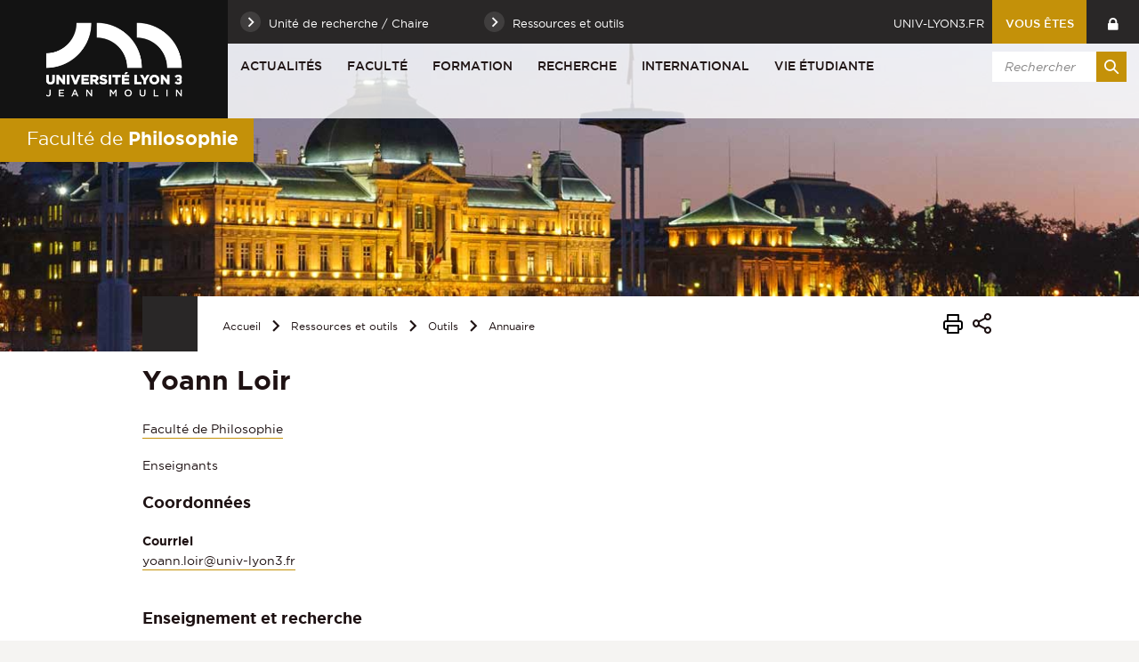

--- FILE ---
content_type: text/html;charset=UTF-8
request_url: https://facdephilo.univ-lyon3.fr/loir-yoann
body_size: 12785
content:


















<!-- Ne pas supprimer l'import de FrontUtil -->







<!-- Ne pas supprimer l'import de EscapeString -->

<!DOCTYPE html>
<!--[if IE 9]>    <html class="no-js ie ie9 html" xmlns="http://www.w3.org/1999/xhtml" lang="fr" xml:lang="fr"> <![endif]-->
<!--[if gt IE 9]> <html class="no-js ie html" xmlns="http://www.w3.org/1999/xhtml" lang="fr" xml:lang="fr"> <![endif]-->
<!--[if !IE]> --> <html class="no-js html" xmlns="http://www.w3.org/1999/xhtml" lang="fr" xml:lang="fr"> <!-- <![endif]-->
<head>
    
    <!-- Google Tag Manager -->
    <script type="opt-in" data-type="application/javascript" data-name="analytics_cookies">
    (function(w,d,s,l,i){w[l]=w[l]||[];w[l].push({'gtm.start':
            new Date().getTime(),event:'gtm.js'});var f=d.getElementsByTagName(s)[0],
        j=d.createElement(s),dl=l!='dataLayer'?'&l='+l:'';j.async=true;j.src=
        'https://www.googletagmanager.com/gtm.js?id='+i+dl;f.parentNode.insertBefore(j,f);
    })(window,document,'script','dataLayer','GTM-PR34Q6V');</script>
    <!-- End Google Tag Manager -->

    <meta name="google-site-verification" content="X-r4saRCeMkEs5n9wNWq3JHZ6y7LoyTHbVkvZFRsm4s" />

    <meta name="viewport" content="width=device-width, initial-scale=1.0" />
    













<!-- Ne pas supprimer l'import de FrontUtil -->
<!-- Ne pas supprimer l'import de PropertyHelper -->


<!-- Ne pas supprimer l'import de EscapeString -->
<meta name="description" content="" />
        <meta name="DC.Description" lang="fr-FR" content="" />
        <meta itemprop="description" content="" />
        <meta property="og:description" content="" />
        
        <meta itemprop="name" content="LOIR Yoann" />
        <meta property="og:title" content="LOIR Yoann" />
        <meta property="og:site_name" content="Faculté de Philosophie - Université Jean Moulin Lyon 3" />
        <meta property="og:type" content="article" />
        <meta property="og:url" content="https://facdephilo.univ-lyon3.fr/loir-yoann" />
        <meta itemprop="image" content="https://facdephilo.univ-lyon3.fr/images/logo.png" />
        <meta property="og:image" content="https://facdephilo.univ-lyon3.fr/images/logo.png" />
<meta http-equiv="content-type" content="text/html; charset=utf-8" />
<title>LOIR Yoann - Faculté de Philosophie - Université Jean Moulin Lyon 3</title><link rel="canonical" href="/loir-yoann" />
<link rel="icon" type="image/png" href="/uas/phi/FAVICON/favicon.png" />
<meta http-equiv="pragma" content="no-cache" />

<link rel="schema.DC" href="http://purl.org/dc/elements/1.1/" />
<meta name="DC.Title" content="LOIR Yoann - Faculté de Philosophie - Université Jean Moulin Lyon 3" />
<meta name="DC.Creator" content="Yoann Loir" />
<meta name="DC.Subject" lang="fr-FR" content="" />
<meta name="DC.Description" lang="fr-FR" content="" />
<meta name="DC.Publisher" content="Yoann Loir" />
<meta name="DC.Date.created" scheme="W3CDTF" content="20150212 00:00:00.0" />
<meta name="DC.Date.modified" scheme="W3CDTF" content="20260121 03:05:53.0" />
<meta name="DC.Language" scheme="RFC3066" content="fr-FR" />
<meta name="DC.Rights" content="Copyright &copy; Faculté de Philosophie - Université Jean Moulin Lyon 3" />

<meta name="author" lang="fr_FR" content="Yoann Loir" />
<meta name="keywords" content="" />
<meta name="description" content="" />
<meta name="Date-Creation-yyyymmdd" content="20150212 00:00:00.0" />
<meta name="Date-Revision-yyyymmdd" content="20260121 03:05:53.0" />
<meta name="copyright" content="Copyright &copy; Faculté de Philosophie - Université Jean Moulin Lyon 3" />
<meta name="reply-to" content="webmaster@univ-lyon3.fr" />
<meta name="category" content="Internet" />
<meta name="robots" content="index, follow" />
<meta name="distribution" content="global" />
<meta name="identifier-url" content="https://facdephilo.univ-lyon3.fr/" />
<meta name="resource-type" content="document" />
<meta name="expires" content="-1" />
<meta name="Generator" content="" />
<meta name="Formatter" content="" />


    <link rel="start" title="Accueil" href="https://facdephilo.univ-lyon3.fr/" />
    <link rel="alternate" type="application/rss+xml" title="Fil RSS des dix dernières actualités" href="https://facdephilo.univ-lyon3.fr/adminsite/webservices/export_rss.jsp?NOMBRE=10&amp;CODE_RUBRIQUE=PHI-ACCUEIL&amp;LANGUE=0" />
    

    <link rel="stylesheet" type="text/css" media="screen" href="https://facdephilo.univ-lyon3.fr/wro/jQueryCSS_2017/4f09505c023ee9faad90b029013642f69c694251.css"/>
    <link rel="stylesheet" type="text/css" media="print" href="https://facdephilo.univ-lyon3.fr/wro/styles-print_2017/1fc1b2f8e0375172cba781883c94db697ef168fa.css"/>
    <link rel="stylesheet" type="text/css" media="screen" href="https://facdephilo.univ-lyon3.fr/wro/styles_2017/dd5fc69cf898c9d09824e330717dd866a631e3c6.css"/>
    














<style type="text/css" media="screen">
/*  remplacer par variable bandeau (de site) usine à sites */
#bandeau {
		background-image : url(https://facdephilo.univ-lyon3.fr/medias/photo/20111208-da27581-copie_1513082039016-jpg);
}




	
		#bandeau{
			background-color: #c49109;
		}
	

        :root {
            --uas-couleur-principale: #c49109;
            --uas-couleur-principale-rgb: 196 145 9;
        }

		::-webkit-selection {
		  background: #c49109;
		}

		::-moz-selection {
		  background: #c49109;
		}

		::selection {
		  background: #c49109;
		}

		h2, h5 {
		  color: #c49109;
		}

		a, .a {
		  border-color: #c49109;
		}

		cite::before, blockquote::before, q::before {
		  color: #c49109;
		}

		.highlight,
        mark{
		  background-color: #c49109;
		}

		.select_style,
		textarea,
		input[type="text"],
		input[type="password"],
		input[type="file"],
		input[type="number"],
		input[type="email"] {
		  border-color: #c49109;
		}

		button, .button {
		  border-color: #c49109;
		}

		[type="submit"],
		[type="reset"],
		[type="button"],
		.submit,
		.reset {
		  background-color: #c49109;
		}
		[type="submit"]:hover, [type="submit"]:active, [type="submit"]:focus,
		[type="reset"]:hover,
		[type="reset"]:active,
		[type="reset"]:focus,
		[type="button"]:hover,
		[type="button"]:active,
		[type="button"]:focus,
		.submit:hover,
		.submit:active,
		.submit:focus,
		.reset:hover,
		.reset:active,
		.reset:focus {
		  background-color: #896506;
		}

		header #profil {
		  background: #c49109;
		}

		.header_lien:hover, .header_lien:active, .header_lien:focus, .header_lien.active, .header_toogle__libelle-texte:hover, .header_toogle__libelle-texte:active, .header_toogle__libelle-texte:focus, .header_toogle__libelle-texte.active, .header_toogle__libelle:hover, .header_toogle__libelle:active, .header_toogle__libelle:focus, .header_toogle__libelle.active {
		  background: #c49109;
		}

		#retour_haut_page a {
		  background: #c49109;
		}

		#acces_directs .header_toogle__libelle:active::before, #acces_directs .header_toogle__libelle:focus::before, #acces_directs .header_toogle__libelle:hover::before, #acces_directs .header_toogle__libelle a:visited::before, #acces_directs .header_toogle__libelle.active::before {
		  color: #c49109;
		}

		#recherche-simple button::before {
		  background: #c49109;
		}

		#baseline {
		  background: #c49109;
		}

		#actions-fiche a:hover, #actions-fiche a:active, #actions-fiche a:focus, #actions-fiche a[aria-expanded="true"], #actions-fiche button:hover, #actions-fiche button:active, #actions-fiche button:focus, #actions-fiche button[aria-expanded="true"] {
		  color: #c49109;
		}

		#menu_principal > li > button:hover, #menu_principal > li > button:active, #menu_principal > li > button:focus, #menu_principal > li > button.active,
		#menu_principal > li > a:hover,
		#menu_principal > li > a:active,
		#menu_principal > li > a:focus,
		#menu_principal > li > a.active,
		#menu_principal > li > span:hover,
		#menu_principal > li > span:active,
		#menu_principal > li > span:focus,
		#menu_principal > li > span.active {
		  background: #c49109;
		}

		#menu_principal > li.menu__level__item--actif > button:hover, #menu_principal > li.menu__level__item--actif > button:active, #menu_principal > li.menu__level__item--actif > button:focus, #menu_principal > li.menu__level__item--actif > button.active,
		#menu_principal > li.menu__level__item--actif > a:hover,
		#menu_principal > li.menu__level__item--actif > a:active,
		#menu_principal > li.menu__level__item--actif > a:focus,
		#menu_principal > li.menu__level__item--actif > a.active,
		#menu_principal > li.menu__level__item--actif > span:hover,
		#menu_principal > li.menu__level__item--actif > span:active,
		#menu_principal > li.menu__level__item--actif > span:focus,
		#menu_principal > li.menu__level__item--actif > span.active {
		  background: #c49109;
		}

		#menu_principal > li .menu__level__items li > button:hover::before, #menu_principal > li .menu__level__items li > button:active::before, #menu_principal > li .menu__level__items li > button:focus::before,
		#menu_principal > li .menu__level__items li > a:hover::before,
		#menu_principal > li .menu__level__items li > a:active::before,
		#menu_principal > li .menu__level__items li > a:focus::before,
		#menu_principal > li .menu__level__items li > span:hover::before,
		#menu_principal > li .menu__level__items li > span:active::before,
		#menu_principal > li .menu__level__items li > span:focus::before {
		  background: #c49109;
		}

		@media screen and (min-width: 50em) {
			#menu_principal > li.menu__level__item--actif > button,
			#menu_principal > li.menu__level__item--actif > a,
			#menu_principal > li.menu__level__item--actif > span{
				background: #c49109;
			}
		}


		#menu_principal > li .menu__level__item--actif > button::before,
		#menu_principal > li .menu__level__item--actif > a::before,
		#menu_principal > li .menu__level__item--actif > span::before {
		  background: #c49109;
		}

		@media screen and (max-width: 49.99em) {
		  #menu_principal .menu__level__item--actif > button,
		  #menu_principal .menu__level__item--actif > a,
		  #menu_principal .menu__level__item--actif > span,
		  #menu_principal .menu__level ul li > .toggler,
		  #menu_principal .menu__level ul li > .toggler:hover,
		  #menu_principal .menu__level ul li > .toggler:active,
		  #menu_principal .menu__level ul li > .toggler:focus,
		  #menu_principal .menu__level--1  .menu__level__item--actif {
		    background: #c49109;
		  }
		}
		.menu__toggle, #menu_principal .toggler, .menu__toggle:focus,  .menu__toggle:active {
		  background: #c49109;
		}

		#menu_secondaire ul a:hover::before, #menu_secondaire ul a:active::before, #menu_secondaire ul a:focus::before, #menu_secondaire ul span:hover::before, #menu_secondaire ul span:active::before, #menu_secondaire ul span:focus::before {
		  background: #c49109;
		}

		#menu_pied_page a::before, #menu_pied_page span::before {
		  color: #c49109;
		}

		#abonnement_newsletter input {
		  border-color: #c49109;
		}

		.toolbox address::before {
		  color: #c49109;
		}

		span.select_style, button, .button {
		  border-color: #c49109;
		}

		span.select_style::before, button::before, .button::before {
		  background-color: #c49109;
		}

		span.select_style:hover::before, span.select_style:focus::before, span.select_style:active::before, button:hover::before, button:focus::before, button:active::before, .button:hover::before, .button:focus::before, .button:active::before {
		  color: #c49109;
		}

		.paragraphe--1, .paragraphe--3,
        .paragraphe--5, .paragraphe--7{
		  border-color: #c49109;
		}

		.paragraphe--2,
        .paragraphe--6{
		  background: #c49109;
		}

		.paragraphe__titre--4,
        .paragraphe__titre--8
        {
		  border-color: #c49109;
		}

		ul.objets strong > a, ul.objets strong > span {
		  border-color: #c49109;
		}

		.temoignage-specifique .temoignage-entete {
		  background: #c49109;
		}

		.carousellyon3Card::before {
		  background: #c49109;
		}

		.carousellyon3Card [class^="tabs_tab"]::before {
		  border-color: #c49109;
		}

		.carousellyon3Card [class^="tabs_tab"] h2::after {
		  background-color: #c49109;
		}

		.carousellyon3Card .en_savoir_plus::after {
		  background-color: #c49109;
		}

		.carousellyon3Card .nav_containter .owl-dot.active {
		  background-color: #c49109;
		}

        .zoomSurCard .owl-dot.active{
            background-color: #c49109;
        }

		.actualiteLyon3Card .intitule {
		  background: #c49109;
		}

		#liste_resultats li > a {
		  color: #c49109;
		}

		.couleur_couleur3 {
		  background-color: #c49109;
		}

		.row2_link .button::before {
		  color: #c49109;
		}

		input[type="radio"]:checked + label::before,
		input[type="checkbox"]:checked + label::before {
		  background-color: #c49109;
		}

        @media screen and (max-width: 640px) {
            .search-aggregation {
                background: #c49109;
            }
        }

        .search-aggregation .submit,
        .search-filter__filter-selected{
            background-color: #c49109;
        }

		.fiche.formation .onglets__item:hover, .fiche.formation .onglets__item:active, .fiche.formation .onglets__item:focus, .fiche.formation .onglets__item.onglets__item--actif {
		  background-color: #c49109;
		}

		.fiche.formation .informations-mentions .liste-definitions__terme {
		  color: #c49109;
		}

        .fiche.laboratoire .onglets__item:hover, .fiche.laboratoire .onglets__item:active, .fiche.laboratoire .onglets__item:focus, .fiche.laboratoire .onglets__item.onglets__item--actif {
            background-color: #c49109;
        }

        .fiche.defaultstructureksup .onglets__item:hover, .fiche.defaultstructureksup .onglets__item:active, .fiche.defaultstructureksup .onglets__item:focus, .fiche.defaultstructureksup .onglets__item.onglets__item--actif {
            background-color: #c49109;
        }
		.encadre__infos-actu .icon {
		  color: #c49109;
		}

		.filtre_nb:hover::before, .filtre_nb:focus::before, .filtre_nb:active::before,
        .actualiteLyon3Card .photo:hover::before, .actualiteLyon3Card .photo:focus::before, .actualiteLyon3Card .photo:active::before,
        .zoomSurCard__vignette:hover::before, .zoomSurCard__vignette:focus::before, .zoomSurCard__vignette:active::before,
        .vignette_deco:hover::before, .vignette_deco:focus::before, .vignette_deco:active::before {
		  background-color: #c49109;
		}

		div.commentaires__saisie.plier-deplier .plier-deplier__bouton, div.fiches__ajout {
		  background: #c49109;
		}

		#body .mfp-arrow {
		  background: #c49109;
		}

		.banner_cookie__button--accept, .banner_cookie__close {
		  background: #c49109;
		}

		.banner_cookie__button--accept:hover, .banner_cookie__button--accept:active, .banner_cookie__button--accept:focus, .banner_cookie__close:hover, .banner_cookie__close:active, .banner_cookie__close:focus {
		  background-color: #896506;
		}

		.banner_cookie__button--en_savoir_plus::after {
		  background: #c49109;
		}

		.banner_cookie__button--en_savoir_plus:hover::after, .banner_cookie__button--en_savoir_plus:focus::after, .banner_cookie__button--en_savoir_plus:active::after {
		  background-color: #896506;
		}

		/* Newsletter*/
		.style1 {
		  border-bottom-color: #c49109;
		}
		.style1 h3 {
		  color: #c49109;
		}

		.style2 {
		  background-color: #c49109;
		  border-bottom-color: #c49109;
		}
		.style2 h3 {
		  background-color: #c49109;
		}

		.style3 {
		  border-bottom-color: #c49109;
		}
		#body .extension-agenda th{
			background-color: #c49109;
		}

        .taglink__item:before{
            background-color: #c49109;
        }

        .taglink__item:hover{
            border-color: #c49109;
        }

        .tabs_toggler.tabs_toggler.active::before {
            background-color: #c49109;
        }

        .accordion_toggler {
            background-color: rgba(196,145,9,0.1);
        }

        .documents_hal.documents_hal .mapViewModel_hal_groupement details:not(.details_hal--summary) > summary {
            background-color: rgba(196,145,9,0.1);
        }

        .accordion_toggler::after,
        .documents_hal.documents_hal .mapViewModel_hal_groupement details:not(.details_hal--summary) > summary::after {
            background-color: #c49109;
        }

        button.orejime-Button--save,
        button.orejime-Button--save:focus,
        button.orejime-Button--save:active,
        button.orejime-AppToggles-enableAll,
        button.orejime-AppToggles-enableAll:focus,
        button.orejime-AppToggles-enableAll:active,
        button.orejime-Button--info {
            background-color: #c49109;
            border: solid 1px#c49109;
        }

        button.orejime-Button--info:focus {
            color: #c49109;
        }

        button.orejime-Button:hover,
        button.orejime-Button--save:hover {
            background-color: #7f5e05;
        }

        button.orejime-Button--decline,
        button.orejime-Notice-learnMoreButton {
            background-color: #c49109;
            border-color: #c49109;
        }

        .orejime-AppItem-slider {
            background-color: #c49109;
        }

        .orejime-AppItem-input:checked + .orejime-AppItem-label .orejime-AppItem-slider {
            background-color: #7f5e05;
        }

        .orejime-content__context-notice .orejime .context-notice .cm-btn.cm-btn-success-var {
            background-color: #c49109;
        }

        .orejime-content__context-notice .orejime .context-notice .cm-btn.cm-btn-success-var:hover {
            background-color: #7f5e05;
        }

        body.formation h3 a[data-toggle]:hover::after,
        body.formation h3 a[data-toggle]:focus-visible::after,
        body.formation .formation__parcours h3:hover::after,
        body.formation .formation__parcours h3:focus-visible::after,
        body.recherche .formation__parcours h3:hover::after,
        body.recherche .formation__parcours h3:focus-visible::after {
            background-image: url('data:image/svg+xml,<svg width="20" height="20" viewBox="0 0 20 20" fill="none" xmlns="http://www.w3.org/2000/svg"><path d="M10 12.9167C9.89036 12.9174 9.78164 12.8964 9.68011 12.8549C9.57858 12.8134 9.48623 12.7523 9.40837 12.6751L6.07503 9.34174C5.99733 9.26404 5.9357 9.1718 5.89365 9.07028C5.8516 8.96876 5.82996 8.85996 5.82996 8.75007C5.82996 8.64019 5.8516 8.53138 5.89365 8.42986C5.9357 8.32835 5.99733 8.2361 6.07503 8.15841C6.15273 8.08071 6.24497 8.01907 6.34649 7.97702C6.44801 7.93497 6.55682 7.91333 6.6667 7.91333C6.77658 7.91333 6.88539 7.93497 6.98691 7.97702C7.08843 8.01907 7.18067 8.08071 7.25837 8.15841L10 10.9167L12.75 8.26674C12.8267 8.1815 12.9201 8.11299 13.0245 8.0655C13.1288 8.01801 13.2418 7.99257 13.3565 7.99075C13.4711 7.98893 13.5848 8.01079 13.6906 8.05495C13.7964 8.09911 13.892 8.16462 13.9713 8.24739C14.0506 8.33016 14.112 8.42841 14.1516 8.53599C14.1913 8.64356 14.2083 8.75816 14.2016 8.87261C14.1949 8.98705 14.1646 9.09889 14.1128 9.20112C14.0609 9.30335 13.9885 9.39377 13.9 9.46674L10.5667 12.6834C10.4143 12.8303 10.2117 12.9138 10 12.9167Z" fill="%23c49109"/></svg>');
        }
        .accordion_toggler__btn:focus{
            border-color: #c49109;
        }
        .documents_hal{
--hal-tag-background-color: #c49109;
--hal-accent-color: #c49109;
--hal-tag-color: #ffffff;
}
.documents_hal .url_hal a:hover,
.documents_hal .all-results_hal a:hover {
--hal-tag-background-color: #ffffff;
--hal-accent-color: #ffffff;
color: #c49109;
}

</style>

    <script type="text/javascript">var html = document.getElementsByTagName('html')[0]; html.className = html.className.replace('no-js', 'js');</script>
    
    
    <script type="text/javascript" src="https://facdephilo.univ-lyon3.fr/wro/scripts/57199291d8df116bb20185193c191580e2abc908.js"></script>
</head>

<body id="body" class="fiche annuaireksup site_secondaire" data-toggle="#menu_principal .active, .header_toogle .active, .menu_toggle .active, #call-to-actions .active" data-toggle-bubble>

    
    <p id="liens_evitement">
        <a href="#contenu-encadres">Aller au contenu</a> |
        <a href="#menu_principal">Navigation</a> |
        <a href="#acces_directs">Accès directs</a> |
        <a href="#connexion">Connexion</a>
    </p>


<header class="has_bandeau scrollable-section" data-section-title="Haut de page">
   <div class="header_cols clearfix"><!--
	   --><div class="header_col1">
	    	






<div class="banniere" role="banner">
	
		<a href="/"  class="banniere__logo " title="Faculté de Philosophie - Université Jean Moulin Lyon 3 - Retour à la page d'accueil">
	        <span><img src="/uas/phi/LOGO/logo_lyon3_site_web.png" alt="logo" title="Faculté de Philosophie - Université Jean Moulin Lyon 3 - Retour à la page d'accueil" /></span>
	    </a>
	    <img class="spacer_logo" src="/uas/phi/LOGO/logo_lyon3_site_web.png" alt="logo" title="Faculté de Philosophie - Université Jean Moulin Lyon 3 - Retour à la page d'accueil"/>
	
</div>
	      </div><!--
	   --><div class="header_col2"><!--
	      --><div class="header_col2__ligne1 clearfix">
	    		<div class="col2__ligne1__left_side">
	    			
<ul id="acces_directs" aria-hidden="true"><!-- 
    




	       --><li class="acces-directs menu__level__item header_toogle">
			               	<button class="header_toogle__libelle" data-toggle="[data-toggle-id='acces-1']" data-toggle-group="menus" type="button"><span class="header_toogle__libelle-texte">Unité de recherche / Chaire</span></button>
			                <div class="menu__level header_toogle__menu" data-toggle-id="acces-1" data-toggle-target><!--
				                 
				               	  		--><ul class="menu_level1_list">
												<li class="menu_level1_item">
													
														<a href="https://facdephilo.univ-lyon3.fr/institut-de-recherches-philosophiques-de-lyon" class="type_rubrique_0004 item_level1">Institut de Recherches Philosophiques de Lyon</a>
													
													
												</li>
											</ul><!--
											
				               	  		--><ul class="menu_level1_list">
												<li class="menu_level1_item">
													
														<a href="https://facdephilo.univ-lyon3.fr/chaire-valeurs-du-soin-centre-patient" class="type_rubrique_0004 item_level1">Chaire Valeurs du soin</a>
													
													
												</li>
											</ul><!--
											
			                   
			              --></div>
		                
			               	<button class="header_toogle__libelle" data-toggle="[data-toggle-id='acces-2']" data-toggle-group="menus" type="button"><span class="header_toogle__libelle-texte">Ressources et outils</span></button>
			                <div class="menu__level header_toogle__menu" data-toggle-id="acces-2" data-toggle-target><!--
				                 
				               	  		--><ul class="menu_level1_list">
												<li class="menu_level1_item">
													
														<span class="item_level1">Ressources</span>
													
													
														<ul class="menu_level2_list">
															
																<li class="menu_level2_item">
																	
																		<a href="https://facdephilo.univ-lyon3.fr/bibliotheques-universitaires" class="type_rubrique_0004 item_level2"  >Bibliothèques Universitaires</a>
																	
																</li>
															
																<li class="menu_level2_item">
																	
																		<a href="https://facdephilo.univ-lyon3.fr/centre-de-competences-en-langues-2" class="type_rubrique_0004 item_level2"  >Centre de compétences en langues</a>
																	
																</li>
															
																<li class="menu_level2_item">
																	
																		<a href="https://facdephilo.univ-lyon3.fr/mediatheque" class="type_rubrique_0004 item_level2"  >Médiathèque</a>
																	
																</li>
															
																<li class="menu_level2_item">
																	
																		<a href="https://facdephilo.univ-lyon3.fr/u3e-site-d-emploi-de-l-universite" class="type_rubrique_0004 item_level2"  >U3e, site d'emploi de l'Université</a>
																	
																</li>
															
																<li class="menu_level2_item">
																	
																		<a href="https://facdephilo.univ-lyon3.fr/web-tv" class="type_rubrique_0004 item_level2"  >Web TV</a>
																	
																</li>
															
														</ul>
													
												</li>
											</ul><!--
											
				               	  		--><ul class="menu_level1_list">
												<li class="menu_level1_item">
													
														<span class="item_level1">Outils</span>
													
													
														<ul class="menu_level2_list">
															
																<li class="menu_level2_item">
																	
																		<a href="https://facdephilo.univ-lyon3.fr/intranet" class="type_rubrique_0004 item_level2"  >Intranet</a>
																	
																</li>
															
																<li class="menu_level2_item">
																	
																		<a href="https://facdephilo.univ-lyon3.fr/mot-de-passe" class="type_rubrique_0004 item_level2"  >Mot de passe</a>
																	
																</li>
															
																<li class="menu_level2_item">
																	
																		<a href="https://facdephilo.univ-lyon3.fr/annuaire" class="type_rubrique_0004 item_level2"  >Annuaire</a>
																	
																</li>
															
														</ul>
													
												</li>
											</ul><!--
											
			                   
			              --></div>
		                
	          
	       </li><!--

 --></ul>
	    		</div>
	    		<div class="col2__ligne1__right_side clearfix"><!--
	    			






		--><a class="header_lien lien_site_principal" href="https://www.univ-lyon3.fr/" title="Retourner au site principal">univ-lyon3.fr</a><!--
	

	    			







	    			



            --><div id="profil" class="menu__level__item header_toogle">
                    <button class="header_toogle__libelle" data-toggle="[data-toggle-id='profil-0']" data-toggle-group="menus" type="button"><span class="header_toogle__libelle-texte">Vous êtes</span></button>
                    <div class="menu__level header_toogle__menu" data-toggle-id="profil-0" data-toggle-target>
                       <ul>
                           
                            <li class="menu__level__item">
                                
                                    <a href="https://facdephilo.univ-lyon3.fr/futur-etudiant" class="type_rubrique_0001">Futur étudiant</a>
                                 
                            </li>
                          
                            <li class="menu__level__item">
                                
                                    <a href="https://facdephilo.univ-lyon3.fr/etudiant" class="type_rubrique_0001">Étudiant</a>
                                 
                            </li>
                          
                            <li class="menu__level__item">
                                
                                    <a href="https://facdephilo.univ-lyon3.fr/enseignant-chercheur" class="type_rubrique_0001">Enseignant-chercheur</a>
                                 
                            </li>
                          
                            <li class="menu__level__item">
                                
                                    <a href="https://facdephilo.univ-lyon3.fr/entreprise" class="type_rubrique_0001">Entreprise</a>
                                 
                            </li>
                          
                            <li class="menu__level__item">
                                
                                    <a href="https://facdephilo.univ-lyon3.fr/journaliste" class="type_rubrique_0001">Journaliste</a>
                                 
                            </li>
                          
                       </ul>
                    </div>
               
            </div><!--
	    			

--><div id="recherche-simple-mobile" class="header_toogle">
    <button class="header_toogle__libelle" data-toggle="[data-toggle-id='recherchesimple']" data-toggle-group="menus" type="button"><span class="icon icon-search header_toogle__libelle-texte"></span></button>
    <div data-toggle-id="recherchesimple" class="header_toogle__menu" data-toggle-target><!--
        













--><div id="recherche-simple">
    <form action="/search" method="get" itemprop="potentialAction" itemscope itemtype="http://schema.org/SearchAction" class="search-form search-form--default">
        <meta itemprop="target" content="/search?beanKey=150bfcee-1f87-11e7-a0e0-b753bedcad22&l=0&q="/>
        <input type="hidden" name="beanKey" value="150bfcee-1f87-11e7-a0e0-b753bedcad22" />
        
            <input type="hidden" name="site" value="PHI-ACCUEIL" />
        
        <input type="hidden" name="l" value="0"/>
        <input type="hidden" name="RH" value="ANNU_PHI"/>
        <input itemprop="query-input" name="q" role="search" type="text" id="default-MOTS_CLEFS" value="" placeholder="Rechercher" title="Recherche par mots-clés" /><!--
        --><button type="submit" title="Rechercher" value=""><span class="recherche-simple__label">Rechercher</span></button>
    </form>
</div><!--

    --></div>
</div><!--
	    			













					--><a class="header_lien header_menu_intranet" href="https://facdephilo.univ-lyon3.fr/intranet-1" class="type_rubrique_0004" title="Intranet"></a><!--
				

	    	--></div>
	    	</div><!--
	     --><div class="header_col2__ligne2"><!--
		     --><div id="menu" role="navigation" aria-expanded="false">
			        <button class="menu__toggle" data-toggle="body" data-toggle-class="show-menu" aria-label="Menu principal">
			            <span class="icon- open-menu">menu</span>
			            <span class="icon- close-menu">close</span>
			        </button>
			        



















    








    
    
        
        
            <ul class="menu__level  menu__level--0"  id="menu_principal"><!--
        
        
        
    

    
        
        
        
        
            
        

        --><li class="menu__level__item item__level--0    menu__level__item--first-column"><!--

        
            
             
            
            
                --><button class="libelle" type="button" data-toggle="[data-toggle-id='PHI-ACTU']" data-toggle-group="menus">Actualités</button><!--
            
        

        
        
            --><button class="toggler" data-toggle="[data-toggle-id='PHI-ACTU']" data-toggle-group="menus-toggler" type="button">
                <span class="icon-expand_more more"></span>
                <span class="icon-expand_less less"></span>
            </button><!--
        

        
        
            -->
















    
    
        
        
        
        
            <div class="menu__level  menu__level--1 " data-toggle-id="PHI-ACTU" >
                <div>
                    
                        <div class="menu__level__items">

                    
                    <ul><!--


        
    

    
        
        
        
        

        --><li class="menu__level__item item__level--1    menu__level__item--first-column"><!--

        
            
             
                --><a class="libelle link type_rubrique_0001" href="https://facdephilo.univ-lyon3.fr/agenda-2" aria-expanded="false">Agenda</a><!--
            
            
            
        

        
        

        
        
            -->
















<!--
        

        --></li><!--
    
        
        
        
        

        --><li class="menu__level__item item__level--1    menu__level__item--first-column"><!--

        
            
             
                --><a class="libelle link type_rubrique_0001" href="https://facdephilo.univ-lyon3.fr/societe-rhodanienne" aria-expanded="false">Société Rhodanienne</a><!--
            
            
            
        

        
        
            --><button class="toggler" data-toggle="[data-toggle-id='PHI-SRP']" data-toggle-group="PHI-ACTU-toggler" type="button">
                <span class="icon-expand_more more"></span>
                <span class="icon-expand_less less"></span>
            </button><!--
        

        
        
            -->
















    
    
        
        
        
        
            <div class="menu__level  menu__level--2 " data-toggle-id="PHI-SRP" >
                <div>
                    
                    <ul><!--


        
    

    
        
        
        
        

        --><li class="menu__level__item item__level--2    menu__level__item--first-column"><!--

        
            
             
                --><a class="libelle link type_rubrique_0001" href="https://facdephilo.univ-lyon3.fr/agenda-3" aria-expanded="false">Agenda</a><!--
            
            
            
        

        
        

        
        

        --></li><!--
    
        
        
        
        

        --><li class="menu__level__item item__level--2    menu__level__item--first-column"><!--

        
            
             
                --><a class="libelle link type_rubrique_0001" href="https://facdephilo.univ-lyon3.fr/textes-et-videos" aria-expanded="false">Textes et vidéos</a><!--
            
            
            
        

        
        

        
        

        --></li><!--
    
        
        
        
        

        --><li class="menu__level__item item__level--2    menu__level__item--last-column"><!--

        
            
             
                --><a class="libelle link type_rubrique_0001" href="https://facdephilo.univ-lyon3.fr/archives-4" aria-expanded="false">Archives</a><!--
            
            
            
        

        
        

        
        

        --></li><!--
    

    --></ul><!--

    
    
        

            --></div>
        </div><!--
    
	-->

<!--
        

        --></li><!--
    
        
        
        
        

        --><li class="menu__level__item item__level--1    menu__level__item--first-column"><!--

        
            
             
                --><a class="libelle link type_rubrique_0001" href="https://facdephilo.univ-lyon3.fr/publications" aria-expanded="false">Publications</a><!--
            
            
            
        

        
        

        
        
            -->
















<!--
        

        --></li><!--
    
        
        
        
        

        --><li class="menu__level__item item__level--1    menu__level__item--last-column"><!--

        
            
             
                --><a class="libelle link type_rubrique_0001" href="https://facdephilo.univ-lyon3.fr/podcasts" aria-expanded="false">Podcasts</a><!--
            
            
            
        

        
        

        
        
            -->
















<!--
        

        --></li><!--
    
        
        
        
        

        --><li class="menu__level__item item__level--1    menu__level__item--last-column"><!--

        
            
             
                --><a class="libelle link type_rubrique_0001" href="https://facdephilo.univ-lyon3.fr/videos" aria-expanded="false">Vidéos</a><!--
            
            
            
        

        
        

        
        
            -->
















<!--
        

        --></li><!--
    
        
        
        
        

        --><li class="menu__level__item item__level--1    menu__level__item--last-column"><!--

        
            
             
                --><a class="libelle link type_rubrique_0001" href="https://facdephilo.univ-lyon3.fr/toutes-les-actus" aria-expanded="false">Toutes les actus</a><!--
            
            
            
        

        
        
            --><button class="toggler" data-toggle="[data-toggle-id='1175506162099']" data-toggle-group="PHI-ACTU-toggler" type="button">
                <span class="icon-expand_more more"></span>
                <span class="icon-expand_less less"></span>
            </button><!--
        

        
        
            -->
















    
    
        
        
        
        
            <div class="menu__level  menu__level--2 " data-toggle-id="1175506162099" >
                <div>
                    
                    <ul><!--


        
    

    
        
        
        
        

        --><li class="menu__level__item item__level--2    menu__level__item--first-column"><!--

        
            
             
                --><a class="libelle link type_rubrique_0001" href="https://facdephilo.univ-lyon3.fr/2025-2026" aria-expanded="false">2025-2026</a><!--
            
            
            
        

        
        

        
        

        --></li><!--
    
        
        
        
        

        --><li class="menu__level__item item__level--2    menu__level__item--first-column"><!--

        
            
             
                --><a class="libelle link type_rubrique_0001" href="https://facdephilo.univ-lyon3.fr/2024-2025" aria-expanded="false">2024-2025</a><!--
            
            
            
        

        
        

        
        

        --></li><!--
    
        
        
        
        

        --><li class="menu__level__item item__level--2    menu__level__item--last-column"><!--

        
            
             
                --><a class="libelle link type_rubrique_0001" href="https://facdephilo.univ-lyon3.fr/2023-2024" aria-expanded="false">2023-2024</a><!--
            
            
            
        

        
        

        
        

        --></li><!--
    
        
        
        
        

        --><li class="menu__level__item item__level--2    menu__level__item--last-column"><!--

        
            
             
                --><a class="libelle link type_rubrique_0001" href="https://facdephilo.univ-lyon3.fr/2022-2023" aria-expanded="false">2022-2023</a><!--
            
            
            
        

        
        

        
        

        --></li><!--
    

    --></ul><!--

    
    
        

            --></div>
        </div><!--
    
	-->

<!--
        

        --></li><!--
    

    --></ul><!--

    
    
        
            --></div><!--
            
        

            --></div>
        </div><!--
    
	-->

<!--
        

        --></li><!--
    
        
        
        
        
            
        

        --><li class="menu__level__item item__level--0    menu__level__item--first-column"><!--

        
            
             
            
            
                --><button class="libelle" type="button" data-toggle="[data-toggle-id='PHI-PRES']" data-toggle-group="menus">Faculté</button><!--
            
        

        
        
            --><button class="toggler" data-toggle="[data-toggle-id='PHI-PRES']" data-toggle-group="menus-toggler" type="button">
                <span class="icon-expand_more more"></span>
                <span class="icon-expand_less less"></span>
            </button><!--
        

        
        
            -->
















    
    
        
        
        
        
            <div class="menu__level  menu__level--1 " data-toggle-id="PHI-PRES" >
                <div>
                    
                        <div class="menu__level__items">

                    
                    <ul><!--


        
    

    
        
        
        
        

        --><li class="menu__level__item item__level--1    menu__level__item--first-column"><!--

        
            
             
                --><a class="libelle link type_rubrique_0001" href="https://facdephilo.univ-lyon3.fr/le-mot-du-doyen" aria-expanded="false">Le mot du Doyen</a><!--
            
            
            
        

        
        

        
        
            -->
















<!--
        

        --></li><!--
    
        
        
        
        

        --><li class="menu__level__item item__level--1    menu__level__item--first-column"><!--

        
            
             
                --><a class="libelle link type_rubrique_0001" href="https://facdephilo.univ-lyon3.fr/organisation" aria-expanded="false">Organisation</a><!--
            
            
            
        

        
        

        
        
            -->
















<!--
        

        --></li><!--
    
        
        
        
        

        --><li class="menu__level__item item__level--1    menu__level__item--first-column"><!--

        
            
             
                --><a class="libelle link type_rubrique_0001" href="https://facdephilo.univ-lyon3.fr/enseignants" aria-expanded="false">Enseignants</a><!--
            
            
            
        

        
        

        
        
            -->
















<!--
        

        --></li><!--
    
        
        
        
        

        --><li class="menu__level__item item__level--1    menu__level__item--last-column"><!--

        
            
             
                --><a class="libelle link type_rubrique_0001" href="https://facdephilo.univ-lyon3.fr/responsables-pedagogiques" aria-expanded="false">Responsables pédagogiques</a><!--
            
            
            
        

        
        

        
        
            -->
















<!--
        

        --></li><!--
    
        
        
        
        

        --><li class="menu__level__item item__level--1    menu__level__item--last-column"><!--

        
            
             
                --><a class="libelle link type_rubrique_0001" href="https://facdephilo.univ-lyon3.fr/portraits-temoignages" aria-expanded="false">Portraits / témoignages</a><!--
            
            
            
        

        
        

        
        
            -->
















<!--
        

        --></li><!--
    
        
        
        
        

        --><li class="menu__level__item item__level--1    menu__level__item--last-column"><!--

        
            
             
                --><a class="libelle link type_rubrique_0001" href="https://facdephilo.univ-lyon3.fr/partenaires-1" aria-expanded="false">Partenaires</a><!--
            
            
            
        

        
        

        
        
            -->
















<!--
        

        --></li><!--
    

    --></ul><!--

    
    
        
            --></div><!--
            
        

            --></div>
        </div><!--
    
	-->

<!--
        

        --></li><!--
    
        
        
        
        
            
        

        --><li class="menu__level__item item__level--0    menu__level__item--first-column"><!--

        
            
             
            
            
                --><button class="libelle" type="button" data-toggle="[data-toggle-id='PHI-FORM']" data-toggle-group="menus">Formation</button><!--
            
        

        
        
            --><button class="toggler" data-toggle="[data-toggle-id='PHI-FORM']" data-toggle-group="menus-toggler" type="button">
                <span class="icon-expand_more more"></span>
                <span class="icon-expand_less less"></span>
            </button><!--
        

        
        
            -->
















    
    
        
        
        
        
            <div class="menu__level  menu__level--1 " data-toggle-id="PHI-FORM" >
                <div>
                    
                        <div class="menu__level__items">

                    
                    <ul><!--


        
    

    
        
        
        
        

        --><li class="menu__level__item item__level--1    menu__level__item--first-column"><!--

        
            
             
                --><a class="libelle link type_rubrique_0001" href="https://facdephilo.univ-lyon3.fr/nos-formations" aria-expanded="false">Nos formations</a><!--
            
            
            
        

        
        

        
        
            -->
















<!--
        

        --></li><!--
    
        
        
        
        

        --><li class="menu__level__item item__level--1    menu__level__item--first-column"><!--

        
            
             
                --><a class="libelle link type_rubrique_0001" href="https://facdephilo.univ-lyon3.fr/licence" aria-expanded="false">Licence</a><!--
            
            
            
        

        
        

        
        
            -->
















<!--
        

        --></li><!--
    
        
        
        
        

        --><li class="menu__level__item item__level--1    menu__level__item--first-column"><!--

        
            
             
                --><a class="libelle link type_rubrique_0001" href="https://facdephilo.univ-lyon3.fr/master" aria-expanded="false">Master</a><!--
            
            
            
        

        
        

        
        
            -->
















<!--
        

        --></li><!--
    
        
        
        
        

        --><li class="menu__level__item item__level--1    menu__level__item--first-column"><!--

        
            
             
                --><a class="libelle link type_rubrique_0001" href="https://facdephilo.univ-lyon3.fr/doctorat" aria-expanded="false">Doctorat</a><!--
            
            
            
        

        
        

        
        
            -->
















<!--
        

        --></li><!--
    
        
        
        
        

        --><li class="menu__level__item item__level--1    menu__level__item--last-column"><!--

        
            
             
                --><a class="libelle link type_rubrique_0001" href="https://facdephilo.univ-lyon3.fr/diplome-d-universite" aria-expanded="false">Diplôme d'Université</a><!--
            
            
            
        

        
        

        
        
            -->
















<!--
        

        --></li><!--
    
        
        
        
        

        --><li class="menu__level__item item__level--1    menu__level__item--last-column"><!--

        
            
             
                --><a class="libelle link type_rubrique_0001" href="https://facdephilo.univ-lyon3.fr/anglais-de-specialite-1" aria-expanded="false">Anglais de spécialité</a><!--
            
            
            
        

        
        

        
        
            -->
















<!--
        

        --></li><!--
    
        
        
        
        

        --><li class="menu__level__item item__level--1    menu__level__item--last-column"><!--

        
            
             
                --><a class="libelle link type_rubrique_0001" href="https://facdephilo.univ-lyon3.fr/candidatures" aria-expanded="false">Candidatures</a><!--
            
            
            
        

        
        

        
        
            -->
















<!--
        

        --></li><!--
    

    --></ul><!--

    
    
        
            --></div><!--
            
        

            --></div>
        </div><!--
    
	-->

<!--
        

        --></li><!--
    
        
        
        
        
            
        

        --><li class="menu__level__item item__level--0    menu__level__item--first-column"><!--

        
            
             
            
            
                --><button class="libelle" type="button" data-toggle="[data-toggle-id='PHI-Rech']" data-toggle-group="menus">Recherche</button><!--
            
        

        
        
            --><button class="toggler" data-toggle="[data-toggle-id='PHI-Rech']" data-toggle-group="menus-toggler" type="button">
                <span class="icon-expand_more more"></span>
                <span class="icon-expand_less less"></span>
            </button><!--
        

        
        
            -->
















    
    
        
        
        
        
            <div class="menu__level  menu__level--1 " data-toggle-id="PHI-Rech" >
                <div>
                    
                        <div class="menu__level__items">

                    
                    <ul><!--


        
    

    
        
        
        
        

        --><li class="menu__level__item item__level--1    menu__level__item--first-column"><!--

        
            
             
                --><a class="libelle link type_rubrique_0001" href="https://facdephilo.univ-lyon3.fr/la-recherche-a-la-faculte-de-philosophie" aria-expanded="false">La Recherche à la Faculté de Philosophie</a><!--
            
            
            
        

        
        

        
        
            -->
















<!--
        

        --></li><!--
    
        
        
        
        

        --><li class="menu__level__item item__level--1    menu__level__item--first-column"><!--

        
            
             
                --><a class="libelle link type_rubrique_0001" href="https://facdephilo.univ-lyon3.fr/institut-de-recherches" aria-expanded="false">Institut de recherches</a><!--
            
            
            
        

        
        

        
        
            -->
















<!--
        

        --></li><!--
    
        
        
        
        

        --><li class="menu__level__item item__level--1    menu__level__item--first-column"><!--

        
            
             
                --><a class="libelle link type_rubrique_0001" href="https://facdephilo.univ-lyon3.fr/publications-1" aria-expanded="false">Publications</a><!--
            
            
            
        

        
        

        
        
            -->
















<!--
        

        --></li><!--
    
        
        
        
        

        --><li class="menu__level__item item__level--1    menu__level__item--first-column"><!--

        
            
             
                --><a class="libelle link type_rubrique_0001" href="https://facdephilo.univ-lyon3.fr/theses" aria-expanded="false">Thèses</a><!--
            
            
            
        

        
        
            --><button class="toggler" data-toggle="[data-toggle-id='1327935403222']" data-toggle-group="PHI-Rech-toggler" type="button">
                <span class="icon-expand_more more"></span>
                <span class="icon-expand_less less"></span>
            </button><!--
        

        
        
            -->
















    
    
        
        
        
        
            <div class="menu__level  menu__level--2 " data-toggle-id="1327935403222" >
                <div>
                    
                    <ul><!--


        
    

    
        
        
        
        

        --><li class="menu__level__item item__level--2    menu__level__item--first-column"><!--

        
            
             
                --><a class="libelle link type_rubrique_0001" href="https://facdephilo.univ-lyon3.fr/theses-soutenues" aria-expanded="false">Thèses soutenues</a><!--
            
            
            
        

        
        

        
        

        --></li><!--
    

    --></ul><!--

    
    
        

            --></div>
        </div><!--
    
	-->

<!--
        

        --></li><!--
    
        
        
        
        

        --><li class="menu__level__item item__level--1    menu__level__item--last-column"><!--

        
            
             
                --><a class="libelle link type_rubrique_0001" href="https://facdephilo.univ-lyon3.fr/ecole-doctorale-de-philosophie" aria-expanded="false">Ecole doctorale de Philosophie</a><!--
            
            
            
        

        
        

        
        
            -->
















<!--
        

        --></li><!--
    
        
        
        
        

        --><li class="menu__level__item item__level--1    menu__level__item--last-column"><!--

        
            
             
                --><a class="libelle link type_rubrique_0001" href="https://facdephilo.univ-lyon3.fr/mediation-scientifique-1" aria-expanded="false">Médiation scientifique</a><!--
            
            
            
        

        
        

        
        
            -->
















<!--
        

        --></li><!--
    
        
        
        
        

        --><li class="menu__level__item item__level--1    menu__level__item--last-column"><!--

        
            
             
                --><a class="libelle link type_rubrique_0001" href="https://facdephilo.univ-lyon3.fr/actualites-recherche" aria-expanded="false">Actualités</a><!--
            
            
            
        

        
        

        
        
            -->
















<!--
        

        --></li><!--
    

    --></ul><!--

    
    
        
            --></div><!--
            
        

            --></div>
        </div><!--
    
	-->

<!--
        

        --></li><!--
    
        
        
        
        
            
        

        --><li class="menu__level__item item__level--0    menu__level__item--last-column"><!--

        
            
             
            
            
                --><button class="libelle" type="button" data-toggle="[data-toggle-id='1527237017563']" data-toggle-group="menus">International</button><!--
            
        

        
        
            --><button class="toggler" data-toggle="[data-toggle-id='1527237017563']" data-toggle-group="menus-toggler" type="button">
                <span class="icon-expand_more more"></span>
                <span class="icon-expand_less less"></span>
            </button><!--
        

        
        
            -->
















    
    
        
        
        
        
            <div class="menu__level  menu__level--1 " data-toggle-id="1527237017563" >
                <div>
                    
                        <div class="menu__level__items">

                    
                    <ul><!--


        
    

    
        
        
        
        

        --><li class="menu__level__item item__level--1    menu__level__item--first-column"><!--

        
            
             
                --><a class="libelle link type_rubrique_0001" href="https://facdephilo.univ-lyon3.fr/cooperation-internationale-1" aria-expanded="false">Coopération internationale</a><!--
            
            
            
        

        
        

        
        
            -->
















<!--
        

        --></li><!--
    
        
        
        
        

        --><li class="menu__level__item item__level--1    menu__level__item--first-column"><!--

        
            
             
                --><a class="libelle link type_rubrique_0001" href="https://facdephilo.univ-lyon3.fr/partir-a-l-etranger" aria-expanded="false">Partir à l'étranger</a><!--
            
            
            
        

        
        

        
        
            -->
















<!--
        

        --></li><!--
    
        
        
        
        

        --><li class="menu__level__item item__level--1    menu__level__item--last-column"><!--

        
            
             
                --><a class="libelle link type_rubrique_0001" href="https://facdephilo.univ-lyon3.fr/venir-a-la-faculte-de-philosophie-1" aria-expanded="false">Venir à la Faculté de philosophie</a><!--
            
            
            
        

        
        

        
        
            -->
















<!--
        

        --></li><!--
    

    --></ul><!--

    
    
        
            --></div><!--
            
        

            --></div>
        </div><!--
    
	-->

<!--
        

        --></li><!--
    
        
        
        
        
            
        

        --><li class="menu__level__item item__level--0    menu__level__item--last-column"><!--

        
            
             
            
            
                --><button class="libelle" type="button" data-toggle="[data-toggle-id='PHI-ETU']" data-toggle-group="menus">Vie étudiante</button><!--
            
        

        
        
            --><button class="toggler" data-toggle="[data-toggle-id='PHI-ETU']" data-toggle-group="menus-toggler" type="button">
                <span class="icon-expand_more more"></span>
                <span class="icon-expand_less less"></span>
            </button><!--
        

        
        
            -->
















    
    
        
        
        
        
            <div class="menu__level  menu__level--1 " data-toggle-id="PHI-ETU" >
                <div>
                    
                        <div class="menu__level__items">

                    
                    <ul><!--


        
    

    
        
        
        
        

        --><li class="menu__level__item item__level--1    menu__level__item--first-column"><!--

        
            
             
                --><a class="libelle link type_rubrique_0001" href="https://facdephilo.univ-lyon3.fr/associations" aria-expanded="false">Associations</a><!--
            
            
            
        

        
        

        
        
            -->
















<!--
        

        --></li><!--
    
        
        
        
        

        --><li class="menu__level__item item__level--1    menu__level__item--first-column"><!--

        
            
             
                --><a class="libelle link type_rubrique_0001" href="https://facdephilo.univ-lyon3.fr/adph" aria-expanded="false">ADPH</a><!--
            
            
            
        

        
        

        
        
            -->
















<!--
        

        --></li><!--
    
        
        
        
        

        --><li class="menu__level__item item__level--1    menu__level__item--last-column"><!--

        
            
             
                --><a class="libelle link type_rubrique_0001" href="https://facdephilo.univ-lyon3.fr/les-argonautes-de-la-pensee" aria-expanded="false">Les Argonautes de la Pensée</a><!--
            
            
            
        

        
        

        
        
            -->
















<!--
        

        --></li><!--
    
        
        
        
        

        --><li class="menu__level__item item__level--1    menu__level__item--last-column"><!--

        
            
             
                --><a class="libelle link type_rubrique_0001" href="#2" aria-expanded="false">Les Médiations Philosophiques</a><!--
            
            
            
        

        
        

        
        
            -->
















<!--
        

        --></li><!--
    

    --></ul><!--

    
    
        
            --></div><!--
            
        

            --></div>
        </div><!--
    
	-->

<!--
        

        --></li><!--
    
        
        
        
        
            
        

        --><li class="menu__level__item item__level--0 menu__level__item--acces-directs  menu__level__item--actif menu__level__item--last-column"><!--

        
            
             
            
            
                --><button class="libelle" type="button" data-toggle="[data-toggle-id='1512482525749']" data-toggle-group="menus">Accès directs</button><!--
            
        

        
        
            --><button class="toggler" data-toggle="[data-toggle-id='1512482525749']" data-toggle-group="menus-toggler" type="button">
                <span class="icon-expand_more more"></span>
                <span class="icon-expand_less less"></span>
            </button><!--
        

        
        
            -->
















    
    
        
        
        
        
            <div class="menu__level  menu__level--1 " data-toggle-id="1512482525749" >
                <div>
                    
                        <div class="menu__level__items">

                    
                    <ul><!--


        
    

    
        
        
        
        

        --><li class="menu__level__item item__level--1    menu__level__item--first-column"><!--

        
            
             
                --><a class="libelle link type_rubrique_0001" href="https://facdephilo.univ-lyon3.fr/unite-de-recherche-chaires" aria-expanded="false">Unité de recherche / Chaire</a><!--
            
            
            
        

        
        
            --><button class="toggler" data-toggle="[data-toggle-id='1513633662998']" data-toggle-group="1512482525749-toggler" type="button">
                <span class="icon-expand_more more"></span>
                <span class="icon-expand_less less"></span>
            </button><!--
        

        
        
            -->
















    
    
        
        
        
        
            <div class="menu__level  menu__level--2 " data-toggle-id="1513633662998" >
                <div>
                    
                    <ul><!--


        
    

    
        
        
        
        

        --><li class="menu__level__item item__level--2    menu__level__item--first-column"><!--

        
            
             
                --><a class="libelle link type_rubrique_0004" href="https://facdephilo.univ-lyon3.fr/institut-de-recherches-philosophiques-de-lyon" aria-expanded="false">Institut de Recherches Philosophiques de Lyon</a><!--
            
            
            
        

        
        

        
        

        --></li><!--
    
        
        
        
        

        --><li class="menu__level__item item__level--2    menu__level__item--last-column"><!--

        
            
             
                --><a class="libelle link type_rubrique_0004" href="https://facdephilo.univ-lyon3.fr/chaire-valeurs-du-soin-centre-patient" aria-expanded="false">Chaire Valeurs du soin</a><!--
            
            
            
        

        
        

        
        

        --></li><!--
    

    --></ul><!--

    
    
        

            --></div>
        </div><!--
    
	-->

<!--
        

        --></li><!--
    
        
        
        
        

        --><li class="menu__level__item item__level--1   menu__level__item--actif menu__level__item--last-column"><!--

        
            
             
                --><a class="libelle link type_rubrique_0001" href="https://facdephilo.univ-lyon3.fr/ressources-et-outils" aria-expanded="false">Ressources et outils</a><!--
            
            
            
        

        
        
            --><button class="toggler" data-toggle="[data-toggle-id='1512560450546']" data-toggle-group="1512482525749-toggler" type="button">
                <span class="icon-expand_more more"></span>
                <span class="icon-expand_less less"></span>
            </button><!--
        

        
        
            -->
















    
    
        
        
        
        
            <div class="menu__level  menu__level--2 " data-toggle-id="1512560450546" >
                <div>
                    
                    <ul><!--


        
    

    
        
        
        
        

        --><li class="menu__level__item item__level--2    menu__level__item--first-column"><!--

        
            
             
                --><a class="libelle link type_rubrique_" href="#2" aria-expanded="false">Ressources</a><!--
            
            
            
        

        
        

        
        

        --></li><!--
    
        
        
        
        

        --><li class="menu__level__item item__level--2   menu__level__item--actif menu__level__item--last-column"><!--

        
            
             
                --><a class="libelle link type_rubrique_" href="#2" aria-expanded="false">Outils</a><!--
            
            
            
        

        
        

        
        

        --></li><!--
    

    --></ul><!--

    
    
        

            --></div>
        </div><!--
    
	-->

<!--
        

        --></li><!--
    

    --></ul><!--

    
    
        
            --></div><!--
            
        

            --></div>
        </div><!--
    
	-->

<!--
        

        --></li><!--
    
        
        
        
        
            
        

        --><li class="menu__level__item item__level--0  menu__level__item--profil  menu__level__item--last-column"><!--

        
            
             
            
            
                --><button class="libelle" type="button" data-toggle="[data-toggle-id='PHI-PROF']" data-toggle-group="menus">Vous êtes</button><!--
            
        

        
        
            --><button class="toggler" data-toggle="[data-toggle-id='PHI-PROF']" data-toggle-group="menus-toggler" type="button">
                <span class="icon-expand_more more"></span>
                <span class="icon-expand_less less"></span>
            </button><!--
        

        
        
            -->
















    
    
        
        
        
        
            <div class="menu__level  menu__level--1 " data-toggle-id="PHI-PROF" >
                <div>
                    
                        <div class="menu__level__items">

                    
                    <ul><!--


        
    

    
        
        
        
        

        --><li class="menu__level__item item__level--1    menu__level__item--first-column"><!--

        
            
             
                --><a class="libelle link type_rubrique_0001" href="https://facdephilo.univ-lyon3.fr/futur-etudiant" aria-expanded="false">Futur étudiant</a><!--
            
            
            
        

        
        

        
        
            -->
















<!--
        

        --></li><!--
    
        
        
        
        

        --><li class="menu__level__item item__level--1    menu__level__item--first-column"><!--

        
            
             
                --><a class="libelle link type_rubrique_0001" href="https://facdephilo.univ-lyon3.fr/etudiant" aria-expanded="false">Étudiant</a><!--
            
            
            
        

        
        
            --><button class="toggler" data-toggle="[data-toggle-id='1302789107059']" data-toggle-group="PHI-PROF-toggler" type="button">
                <span class="icon-expand_more more"></span>
                <span class="icon-expand_less less"></span>
            </button><!--
        

        
        
            -->
















    
    
        
        
        
        
            <div class="menu__level  menu__level--2 " data-toggle-id="1302789107059" >
                <div>
                    
                    <ul><!--


        
    

    
        
        
        
        

        --><li class="menu__level__item item__level--2    menu__level__item--first-column"><!--

        
            
             
                --><a class="libelle link type_rubrique_0001" href="https://facdephilo.univ-lyon3.fr/bibliotheques" aria-expanded="false">Bibliothèques</a><!--
            
            
            
        

        
        

        
        

        --></li><!--
    
        
        
        
        

        --><li class="menu__level__item item__level--2    menu__level__item--first-column"><!--

        
            
             
                --><a class="libelle link type_rubrique_0001" href="https://facdephilo.univ-lyon3.fr/calendrier-1" aria-expanded="false">Calendrier</a><!--
            
            
            
        

        
        

        
        

        --></li><!--
    
        
        
        
        

        --><li class="menu__level__item item__level--2    menu__level__item--last-column"><!--

        
            
             
                --><a class="libelle link type_rubrique_0001" href="https://facdephilo.univ-lyon3.fr/centre-de-competences-en-langues" aria-expanded="false">Centre de compétences en langues</a><!--
            
            
            
        

        
        

        
        

        --></li><!--
    
        
        
        
        

        --><li class="menu__level__item item__level--2    menu__level__item--last-column"><!--

        
            
             
                --><a class="libelle link type_rubrique_0001" href="https://facdephilo.univ-lyon3.fr/international" aria-expanded="false">International</a><!--
            
            
            
        

        
        

        
        

        --></li><!--
    

    --></ul><!--

    
    
        

            --></div>
        </div><!--
    
	-->

<!--
        

        --></li><!--
    
        
        
        
        

        --><li class="menu__level__item item__level--1    menu__level__item--first-column"><!--

        
            
             
                --><a class="libelle link type_rubrique_0001" href="https://facdephilo.univ-lyon3.fr/enseignant-chercheur" aria-expanded="false">Enseignant-chercheur</a><!--
            
            
            
        

        
        

        
        
            -->
















<!--
        

        --></li><!--
    
        
        
        
        

        --><li class="menu__level__item item__level--1    menu__level__item--last-column"><!--

        
            
             
                --><a class="libelle link type_rubrique_0001" href="https://facdephilo.univ-lyon3.fr/entreprise" aria-expanded="false">Entreprise</a><!--
            
            
            
        

        
        

        
        
            -->
















<!--
        

        --></li><!--
    
        
        
        
        

        --><li class="menu__level__item item__level--1    menu__level__item--last-column"><!--

        
            
             
                --><a class="libelle link type_rubrique_0001" href="https://facdephilo.univ-lyon3.fr/journaliste" aria-expanded="false">Journaliste</a><!--
            
            
            
        

        
        

        
        
            -->
















<!--
        

        --></li><!--
    

    --></ul><!--

    
    
        
            --></div><!--
            
        

            --></div>
        </div><!--
    
	-->

<!--
        

        --></li><!--
    

    --></ul><!--

    
    
	-->


			        <div class="menu__overlay" data-toggle="body" data-toggle-class="show-menu"></div>
			        <div class="separateur"></div>
			    </div><!--
			    













--><div id="recherche-simple">
    <form action="/search" method="get" itemprop="potentialAction" itemscope itemtype="http://schema.org/SearchAction" class="search-form search-form--default">
        <meta itemprop="target" content="/search?beanKey=150bfcee-1f87-11e7-a0e0-b753bedcad22&l=0&q="/>
        <input type="hidden" name="beanKey" value="150bfcee-1f87-11e7-a0e0-b753bedcad22" />
        
            <input type="hidden" name="site" value="PHI-ACCUEIL" />
        
        <input type="hidden" name="l" value="0"/>
        <input type="hidden" name="RH" value="ANNU_PHI"/>
        <input itemprop="query-input" name="q" role="search" type="text" id="default-MOTS_CLEFS" value="" placeholder="Rechercher" title="Recherche par mots-clés" /><!--
        --><button type="submit" title="Rechercher" value=""><span class="recherche-simple__label">Rechercher</span></button>
    </form>
</div><!--

	    --></div><!--
	 --></div><!--
 --></div>
	





	<a href="/" id="baseline">Faculté de <b>Philosophie</b></a>



	















   	<div id="bandeau"></div>
</header>

<main id="page">
    <div id="page_deco">
	<div id="zone_navigation" class="clearfix"><!--
		











--><div id="menu_secondaire" class="menu_toggle">
	
		<button class="toggle__menu_secondaire menu_empty"></button>
	
</div><!--

		








--><p id="fil_ariane"><span>Accueil</span><a href="https://facdephilo.univ-lyon3.fr/ressources-et-outils">Ressources et outils</a><span>Outils</span><a href="https://facdephilo.univ-lyon3.fr/annuaire">Annuaire</a></p><!--

		









--><ul id="actions-fiche" class="actions-fiche">
    
        
        
        
	   	<li class="actions-fiche__item actions-fiche__item--print">
	        <button title="Imprimer" onclick="window.print(); return false;"><span aria-hidden="true" class="icon icon-print"></span><span class="actions-fiche__libelle">Imprimer</span></button>
	    </li>

    
    <li class="actions-fiche__item plier-deplier actions-fiche__item--share">
        <button class="plier-deplier__bouton" aria-expanded="false"><span aria-hidden="true" class="icon icon-share"></span><span class="actions-fiche__libelle">Partager</span></button>
        <div class="plier-deplier__contenu plier-deplier__contenu--clos partage-reseauxsociaux">
            <span>Partager cette page</span>
            <ul><!--
            --><li class="partage-reseauxsociaux__item">
                    
                    <a rel="nofollow" title="Courriel" href="mailto:?body=https%3A%2F%2Ffacdephilo.univ-lyon3.fr%2Floir-yoann&amp;subject=LOIR%20Yoann">
                        <span aria-hidden="true" class="icon icon-envelope"></span>
                        <span class="actions-fiche__libelle">Envoyer par email</span>
                    </a>
                    
                </li><!----><li class="partage-reseauxsociaux__item partage-reseauxsociaux__item--facebook">
                        <a class="js-share-action" href="https://www.facebook.com/sharer/sharer.php?s=100&u=https://facdephilo.univ-lyon3.fr/loir-yoann" title="Facebook">
                            <span aria-hidden="true" class="icon icon-facebook"></span>
                            <span class="actions-fiche__libelle">Facebook</span>
                        </a>
                    </li><!----><li class="partage-reseauxsociaux__item partage-reseauxsociaux__item--twitter">
                        <a class="js-share-action" href="https://twitter.com/intent/tweet?url=https%3A%2F%2Ffacdephilo.univ-lyon3.fr%2Floir-yoann&text=LOIR+Yoann" title="Twitter">
                            <span aria-hidden="true" class="icon icon-twitter2"></span>
                            <span class="actions-fiche__libelle">Twitter</span>
                        </a>
                    </li><!----><li class="partage-reseauxsociaux__item partage-reseauxsociaux__item--googleplus">
                        <a class="js-share-action" href="https://plus.google.com/share?url=https://facdephilo.univ-lyon3.fr/loir-yoann" title="Google+">
                            <span aria-hidden="true" class="icon icon-google-plus"></span>
                            <span class="actions-fiche__libelle">Google+</span>
                        </a>
                    </li><!----><li class="partage-reseauxsociaux__item partage-reseauxsociaux__item--linkedin">
                        <a class="js-share-action" href="https://www.linkedin.com/shareArticle?mini=true&url=https://facdephilo.univ-lyon3.fr/loir-yoann" title="Linkedin">
                            <span aria-hidden="true" class="icon icon-linkedin"></span>
                            <span class="actions-fiche__libelle">Linkedin</span>
                        </a>
                    </li><!----></ul>
        </div>
    </li></ul><!--

	--></div>
        <div id="contenu-encadres">

            <div id="sans_nav_avec_encadres" class="contenu" role="main">


































<div>

    
    <div class="titre_fiche_fav">
        <h1>Yoann Loir</h1>
    </div>
    <p id="champ_1">
            
                <a href="https://facdephilo.univ-lyon3.fr/organisation">Faculté de Philosophie</a>
                
            
            
        </p><p id="champ_2">
            
                Enseignants
                
            
            
        </p>

</div>

<div id="annuaire_coordonnees" class="filet">

    <h3 class="titre3">Coordonn&eacute;es</h3>

    <div class="retrait">
            <dl class="type_2 type_2a">
                        <dt class="telfaxmail">Courriel</dt>
                        <dd class="telfaxmail">
                            <span class="mail"><a href="javascript:melA('yoann.loir','','','univ-lyon3.fr');">yoann.loir@univ-lyon3.fr</a></span>
                        </dd>
                
            </dl>
        

        

        
    </div> <!-- .retrait -->
</div> <!-- #annuaire_coordonnees --><div class="filet">
        <h3 class="titre3">Enseignement et recherche</h3>
        <div class="retrait">

            <dl class="type_2 enseignement_recherche">
                    <dt>Domaines d&#x0027;enseignement</dt>
                    <dd>Métaphysique, Philosophie moderne et contemporaine, Esthétique</dd>
                
                    <dt>Responsable des cours</dt>
                    <dd><ul class="liste-objets liste-pardefaut">        <li><a href="https://facdephilo.univ-lyon3.fr/17200005-philosophie-moderne" class="lien_interne">17200005 - Philosophie moderne</a></li>        <li><a href="https://facdephilo.univ-lyon3.fr/17280021-textes-philosophiques-en-langue-etrangere-allemand" class="lien_interne">17280021 - Textes philosophiques en langue étrangère - Allemand</a></li>        <li><a href="https://facdephilo.univ-lyon3.fr/17280025-textes-philosophiques-en-langue-etrangere-allemand" class="lien_interne">17280025 - Textes philosophiques en langue étrangère - Allemand</a></li></ul></dd>
                
                    <dt>Sites personnels d&#x0027;enseignement</dt>
                    <dd class="libelle_long"><a href="https://xn--universit-lyon3-jnb.academia.edu/YoannLoir">https://xn--universit-lyon3-jnb.academia.edu/YoannLoir</a></dd>
            </dl>
        </div>
    </div>
    
    












</div>









            </div> <!-- .contenu -->
            









<div id="encadres" role="complementary"><div class="encadre_auto_fiche">    <h2>Curriculum Vitae</h2>    <div class="encadre_contenu">        <ul id="telecharger"><li class="pdf"><a href="/medias/fichier/c-v-loir-yoann-simplifie-_1642255339116-pdf">CV Yoann Loir</a> <br/>[pdf, 229 Ko]</li></ul>    </div><!-- .encadre_contenu --></div><!-- .encadre_auto_fiche -->














        












	<div class="encadre encadre_rubrique encadre--4"><h2 class="encadre__titre--4">Adresse postale unique</h2><div class="encadre_contenu encadre__contenu--4  toolbox">
			
Adresse postale de l'Université Jean Moulin<br>
(hors campus de Bourg-en-Bresse)<br>
1C avenue des Frères Lumière<br>
CS 78242<br>
69372 Lyon Cedex 08
		</div><!-- .encadre_contenu .encadre__contenu -->
	</div><!-- .encadre_rubrique .encadre -->



        














        













</div><!-- #encadres -->

            </div><!-- #contenu-encadres -->
            







  
			<div class="date-miseajour">Mise &agrave; jour :&nbsp;21 janvier 2026</div>
		
            <div id="redacteur-date-impression">
            </div><!-- #redacteur-date-impression -->
            </div><!-- #page_deco -->

            <div class="separateur"></div>
        </main> <!-- #page -->

        <footer class="scrollable-section pied_deco" data-section-title="Pied de page">
      		<div id="retour_haut_page">
            	<a href="#body" title="Haut de page"></a>
            </div>
	        <div id="pied_page" role="contentinfo">
	        	<div class="footer_ligne footer_ligne1"><!--
	        	  --><div class="footer_ligne1__col1">
	        		 	





	<div class="reseaux-sociaux">

		<h2>Suivez-nous</h2>
		<ul class="reseaux-sociaux__liste">
		
			<li class="reseaux-sociaux__item">
				<a href="https://facdephilo.univ-lyon3.fr/instagram" class="reseaux-sociaux__type-rubrique_0004" title="Instagram"><img src="/medias/photo/instagram_1511884156826-png" alt="picto-Instagram" /></a>
			</li>
		
			<li class="reseaux-sociaux__item">
				<a href="https://facdephilo.univ-lyon3.fr/linkedin" class="reseaux-sociaux__type-rubrique_0004" title="LinkedIn"><img src="/medias/photo/linkedin_1511883384553-png" alt="picto-LinkedIn" /></a>
			</li>
		
		</ul>
	</div><!-- .reseaux-sociaux -->

	        		 	







	        		 	



<ul id="menu_pied_page"><!----><li><a href="https://facdephilo.univ-lyon3.fr/manufacture-des-tabacs" >Manufacture des Tabacs</a></li><!----><li><a href="https://facdephilo.univ-lyon3.fr/campus-des-quais" >Campus des Quais</a></li><!----><li><a href="https://facdephilo.univ-lyon3.fr/campus-de-bourg-en-bresse" >Campus de Bourg-en-Bresse</a></li><!----></ul><!-- #menu_pied_page -->

	        		 </div><!--
	        	  --><div class="footer_ligne1__col2">
	        	  		









    <div class="plan-site-footer"><!-- 
       --><ul class="plan-site_col"><!--
	         --><li class="plan-site_lvl1">
		                <span>Actualités</span>
		                <ul>
			                    <li class="plan-site_lvl2">
				                        <a href="https://facdephilo.univ-lyon3.fr/agenda-2">Agenda</a>
			                    </li>
			                    <li class="plan-site_lvl2">
				                        <a href="https://facdephilo.univ-lyon3.fr/societe-rhodanienne">Société Rhodanienne</a>
			                    </li>
			                    <li class="plan-site_lvl2">
				                        <a href="https://facdephilo.univ-lyon3.fr/publications">Publications</a>
			                    </li>
			                    <li class="plan-site_lvl2">
				                        <a href="https://facdephilo.univ-lyon3.fr/podcasts">Podcasts</a>
			                    </li>
			                    <li class="plan-site_lvl2">
				                        <a href="https://facdephilo.univ-lyon3.fr/videos">Vidéos</a>
			                    </li>
			                    <li class="plan-site_lvl2">
				                        <a href="https://facdephilo.univ-lyon3.fr/toutes-les-actus">Toutes les actus</a>
			                    </li>
		                </ul>
	            </li><!--
	         --><li class="plan-site_lvl1">
		                <span>Faculté</span>
		                <ul>
			                    <li class="plan-site_lvl2">
				                        <a href="https://facdephilo.univ-lyon3.fr/le-mot-du-doyen">Le mot du Doyen</a>
			                    </li>
			                    <li class="plan-site_lvl2">
				                        <a href="https://facdephilo.univ-lyon3.fr/organisation">Organisation</a>
			                    </li>
			                    <li class="plan-site_lvl2">
				                        <a href="https://facdephilo.univ-lyon3.fr/enseignants">Enseignants</a>
			                    </li>
			                    <li class="plan-site_lvl2">
				                        <a href="https://facdephilo.univ-lyon3.fr/responsables-pedagogiques">Responsables pédagogiques</a>
			                    </li>
			                    <li class="plan-site_lvl2">
				                        <a href="https://facdephilo.univ-lyon3.fr/portraits-temoignages">Portraits / témoignages</a>
			                    </li>
			                    <li class="plan-site_lvl2">
				                        <a href="https://facdephilo.univ-lyon3.fr/partenaires-1">Partenaires</a>
			                    </li>
		                </ul>
	            </li><!--
	         --><li class="plan-site_lvl1">
		                <span>Formation</span>
		                <ul>
			                    <li class="plan-site_lvl2">
				                        <a href="https://facdephilo.univ-lyon3.fr/nos-formations">Nos formations</a>
			                    </li>
			                    <li class="plan-site_lvl2">
				                        <a href="https://facdephilo.univ-lyon3.fr/licence">Licence</a>
			                    </li>
			                    <li class="plan-site_lvl2">
				                        <a href="https://facdephilo.univ-lyon3.fr/master">Master</a>
			                    </li>
			                    <li class="plan-site_lvl2">
				                        <a href="https://facdephilo.univ-lyon3.fr/doctorat">Doctorat</a>
			                    </li>
			                    <li class="plan-site_lvl2">
				                        <a href="https://facdephilo.univ-lyon3.fr/diplome-d-universite">Diplôme d'Université</a>
			                    </li>
			                    <li class="plan-site_lvl2">
				                        <a href="https://facdephilo.univ-lyon3.fr/anglais-de-specialite-1">Anglais de spécialité</a>
			                    </li>
			                    <li class="plan-site_lvl2">
				                        <a href="https://facdephilo.univ-lyon3.fr/candidatures">Candidatures</a>
			                    </li>
		                </ul>
	            </li><!--
	            	--></ul><!--  --><ul class="plan-site_col"><!--
	            
	         --><li class="plan-site_lvl1">
		                <span>Recherche</span>
		                <ul>
			                    <li class="plan-site_lvl2">
				                        <a href="https://facdephilo.univ-lyon3.fr/la-recherche-a-la-faculte-de-philosophie">La Recherche à la Faculté de Philosophie</a>
			                    </li>
			                    <li class="plan-site_lvl2">
				                        <a href="https://facdephilo.univ-lyon3.fr/institut-de-recherches">Institut de recherches</a>
			                    </li>
			                    <li class="plan-site_lvl2">
				                        <a href="https://facdephilo.univ-lyon3.fr/publications-1">Publications</a>
			                    </li>
			                    <li class="plan-site_lvl2">
				                        <a href="https://facdephilo.univ-lyon3.fr/theses">Thèses</a>
			                    </li>
			                    <li class="plan-site_lvl2">
				                        <a href="https://facdephilo.univ-lyon3.fr/ecole-doctorale-de-philosophie">Ecole doctorale de Philosophie</a>
			                    </li>
			                    <li class="plan-site_lvl2">
				                        <a href="https://facdephilo.univ-lyon3.fr/mediation-scientifique-1">Médiation scientifique</a>
			                    </li>
			                    <li class="plan-site_lvl2">
				                        <a href="https://facdephilo.univ-lyon3.fr/actualites-recherche">Actualités</a>
			                    </li>
		                </ul>
	            </li><!--
	         --><li class="plan-site_lvl1">
		                <span>International</span>
		                <ul>
			                    <li class="plan-site_lvl2">
				                        <a href="https://facdephilo.univ-lyon3.fr/cooperation-internationale-1">Coopération internationale</a>
			                    </li>
			                    <li class="plan-site_lvl2">
				                        <a href="https://facdephilo.univ-lyon3.fr/partir-a-l-etranger">Partir à l'étranger</a>
			                    </li>
			                    <li class="plan-site_lvl2">
				                        <a href="https://facdephilo.univ-lyon3.fr/venir-a-la-faculte-de-philosophie-1">Venir à la Faculté de philosophie</a>
			                    </li>
		                </ul>
	            </li><!--
	         --><li class="plan-site_lvl1">
		                <a href="https://facdephilo.univ-lyon3.fr/vie-etudiante">Vie étudiante</a>
		                <ul>
			                    <li class="plan-site_lvl2">
				                        <a href="https://facdephilo.univ-lyon3.fr/associations">Associations</a>
			                    </li>
			                    <li class="plan-site_lvl2">
				                        <a href="https://facdephilo.univ-lyon3.fr/adph">ADPH</a>
			                    </li>
			                    <li class="plan-site_lvl2">
				                        <a href="https://facdephilo.univ-lyon3.fr/les-argonautes-de-la-pensee">Les Argonautes de la Pensée</a>
			                    </li>
			                    <li class="plan-site_lvl2">
				                        <span>Les Médiations Philosophiques</span>
			                    </li>
		                </ul>
	            </li><!--
        --></ul><!-- 
   --></div>
	        	     </div><!--
	         --></div>
	        	













	        	<div class="footer_ligne footer_ligne3">
	        		


<ul id="menu_mentionslegales"><!----><li>
					<a href="https://facdephilo.univ-lyon3.fr/faculte-de-philosophie-universite-jean-moulin-lyon-3">
						
							<img src="/medias/photo/logo-philo-deroule-blanc_1764869122019-png" alt="picto-Faculté de philosophie - Université Jean Moulin Lyon 3"/>
						
					</a>
				</li><!----><li>
					<a href="https://facdephilo.univ-lyon3.fr/contact">
						
							Contact
						
					</a>
				</li><!----><li>
					<a href="https://facdephilo.univ-lyon3.fr/mentions-legales">
						
							Mentions légales
						
					</a>
				</li><!----><li>
					<a href="https://facdephilo.univ-lyon3.fr/donnees-personnelles">
						
							Données personnelles
						
					</a>
				</li><!----><li>
					<a href="https://facdephilo.univ-lyon3.fr/universite-de-lyon">
						
							<img src="/medias/photo/universite-de-lyon_1512060602002-png" alt="picto-Université de Lyon"/>
						
					</a>
				</li><!----></ul><!-- #menu_pied_page -->

	        	</div>
	        </div>
        </footer>
        <a class="url-fiche" href="https://facdephilo.univ-lyon3.fr/loir-yoann">https://facdephilo.univ-lyon3.fr/loir-yoann</a>
        
<script src="/eprivacy/orejime/configuration.js?t=1768972670507"></script>

        <script type="text/javascript" src="https://facdephilo.univ-lyon3.fr/wro/scriptsFo_2017_fr_FR/a9af47964f2c542bd646f1e6487361459b4bea08.js"></script>

    

    <!-- Google Tag Manager (noscript) -->

    <noscript><iframe type="opt-in" data-type="application/javascript" data-name="analytics_cookies" src="https://www.googletagmanager.com/ns.html?id=GTM-PR34Q6V" height="0" width="0" style="display:none;visibility:hidden"></iframe></noscript>
    <!-- End Google Tag Manager (noscript) -->
    
    </body>
</html>

